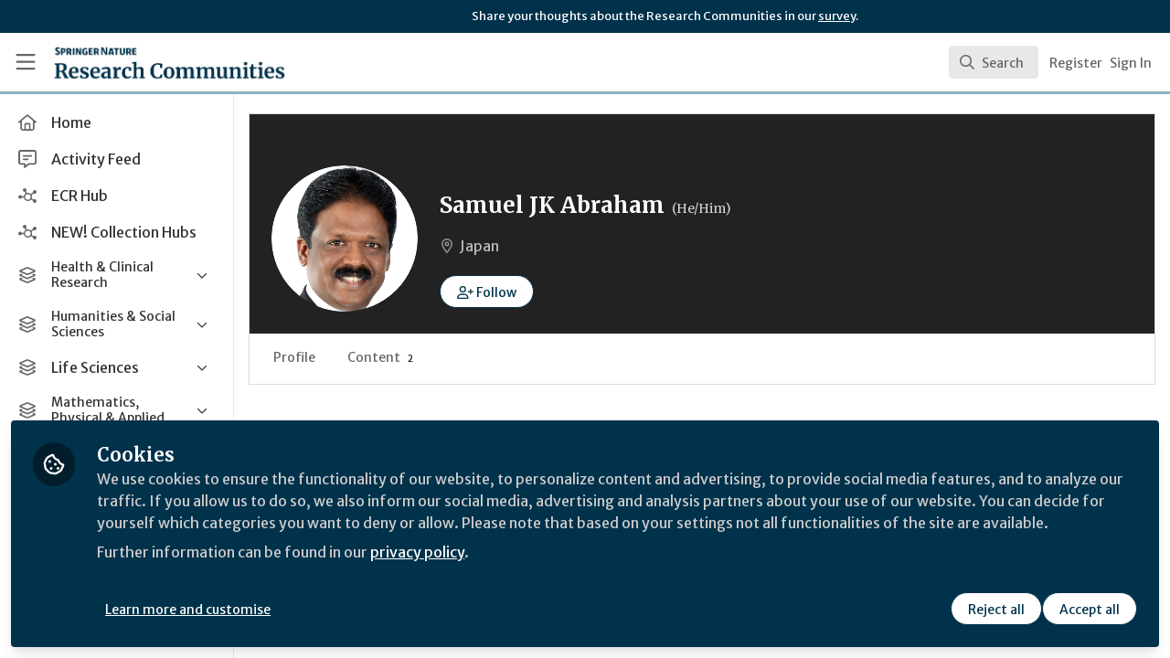

--- FILE ---
content_type: text/html; charset=utf-8
request_url: https://communities.springernature.com/users/samuel-jk-abraham/content?content_type=Document
body_size: 12137
content:


<!doctype html>
<html class="zapnito" lang="en">
  <head prefix="og: http://ogp.me/ns# article: http://ogp.me/ns/article# video: http://ogp.me/ns/video#">
  <title>Samuel JK Abraham | Research Communities by Springer Nature</title>

  <!-- Meta -->
  <meta charset="utf-8">
  <meta http-equiv="X-UA-Compatible" content="IE=edge">
  <meta name="viewport" content="width=device-width, initial-scale=1">
  <meta name="description" content="Physician by profession, Cardiac surgeon by training, Stem cell researcher by passion &amp; Developer of novel solutions through Inter-disciplinary interaction by providence.">
  <meta name="author" content="Research Communities by Springer Nature">
  <meta property="og:site_name" content="Research Communities by Springer Nature">
  <meta property="og:locale" content="en_GB">
    <link href="https://images.zapnito.com" rel="preconnect">
      <link rel="canonical" href="https://communities.springernature.com/users/samuel-jk-abraham">

<meta property="og:title" content="Samuel JK Abraham">
<meta property="og:site_name" content="Research Communities by Springer Nature">
<meta property="og:description" content="&lt;p&gt;Physician by profession, Cardiac surgeon by training, Stem cell researcher by passion &amp;amp; Developer of novel solutions through Inter-disciplinary interaction by providence.&lt;/p&gt;">
<meta property="og:url" content="https://communities.springernature.com/users/samuel-jk-abraham">
<meta property="og:type" content="profile">
<meta property="og:image" content="https://images.zapnito.com/users/442037/avatar/medium_rXivm3mVQm2GL76YUYZt_Samuel_20JK_20Abraham_20NBE_20Comm_20Oct20_jpg.png">
<meta property="og:image:width" content="300">
<meta property="og:image:height" content="300">

<meta name="twitter:title" content="Samuel JK Abraham">
<meta name="twitter:description" content="&lt;p&gt;Physician by profession, Cardiac surgeon by training, Stem cell researcher by passion &amp;amp; Developer of novel solutions through Inter-disciplinary interaction by providence.&lt;/p&gt;">
<meta name="twitter:card" content="summary">
<meta name="twitter:image" content="https://images.zapnito.com/users/442037/avatar/medium_rXivm3mVQm2GL76YUYZt_Samuel_20JK_20Abraham_20NBE_20Comm_20Oct20_jpg.png">
<meta name="twitter:image:alt" content="Samuel JK Abraham">


  <meta name="csrf-param" content="authenticity_token" />
<meta name="csrf-token" content="1mPsgWfSX7_TXxPa0L3wVkTcve4nYMgFktSY03tQu47Rxj81wupbfhN1rNpZF85ifOhRGYxDf6VVUGpx8dWOcQ" />
    <link rel="alternate" type="application/rss+xml" title="RSS" href="https://communities.springernature.com/rss.xml" />
  <link rel="apple-touch-icon" href="https://communities.springernature.com/theme/assets/touch-icon.png?cache_key=f18f12d42c73f29589d6e86db0131f75eb1b1b60&amp;theme=springer-nature-research-communities">
  <link rel="icon" href="https://communities.springernature.com/theme/assets/favicon.png?cache_key=2b92cc2383ca6a31a84ec487ec4beef763f3e4b1&amp;theme=springer-nature-research-communities">
  <!-- end -->

  <!-- Zapnito -->
  <meta name="zapnito:release" content="v5898">
  <script>
//<![CDATA[
window.zapnito={};zapnito.advertising={"ad_unit_path":"/users/samuel-jk-abraham/content"};zapnito.session={"authenticated":false,"referrer_url":null,"switched_user_from_id":null,"switched_user_to_id":null};zapnito.env={"RAILS_ENV":"production","EMBER_ENV":null,"FILESTACK_API_KEY":"AyqmsPN5ETBqjso42fsNgz","CDN_IMAGE_HOST":"https://images.zapnito.com","AWS_CDN_PUBLIC_ACTIVE_STORAGE_HOST":"https://public-storage.zapnito.com","USER_DELETION_HOURLY_DELAY":"24","DISABLE_IN_APP_NOTIFICATIONS":false};zapnito.segment={"session_id":"2d87c38dbf7bd440da25464d6de1f23e","request_path":"/users/samuel-jk-abraham/content?content_type=Document","request_url":"https://communities.springernature.com/users/samuel-jk-abraham/content?content_type=Document","request_user_agent":"Mozilla/5.0 (Macintosh; Intel Mac OS X 10_15_7) AppleWebKit/537.36 (KHTML, like Gecko) Chrome/131.0.0.0 Safari/537.36; ClaudeBot/1.0; +claudebot@anthropic.com)","request_ip_address":"3.16.43.0","current_tenant_id":46,"current_customer_id":32,"current_hubspot_deal_id":"6745675437"};zapnito.password_requirements={"characters":{"uppercase":["A","B","C","D","E","F","G","H","I","J","K","L","M","N","O","P","Q","R","S","T","U","V","W","X","Y","Z"],"number":["0","1","2","3","4","5","6","7","8","9"],"lowercase":["a","b","c","d","e","f","g","h","i","j","k","l","m","n","o","p","q","r","s","t","u","v","w","x","y","z"]},"length":[8,128]};
//]]>
</script>
  <!-- end -->

  

  

  <!-- Code Snippets -->
  
  
  
  
  <!-- end -->

  <!-- Schema -->
      <script type="application/ld+json">
  {
    "@context": "https://schema.org",
    "@type": "Person",
    "@id": "https://communities.springernature.com/users/samuel-jk-abraham",
    "name": "Samuel JK Abraham",
    "url": "https://communities.springernature.com/users/samuel-jk-abraham",
    "image": "https://images.zapnito.com/users/442037/avatar/medium_rXivm3mVQm2GL76YUYZt_Samuel_20JK_20Abraham_20NBE_20Comm_20Oct20_jpg.png"
            ,
    "sameAs": ["https://twitter.com/JapanGnc"]
  }
</script>


  <!-- end -->

  <!-- Styles -->
  <link rel="stylesheet" href="/vite/assets/tailwind-DqkIs6Ft.css" />
  <link rel="stylesheet" href="/vite/assets/legacy-DiQ7V62A.css" />
  <link rel="stylesheet" href="/vite/assets/application-DdxfEYlU.css" />
  
  <!-- end -->

  <!-- Theme -->
  <link rel="stylesheet" href="https://communities.springernature.com/fonts.css?cache_key=ec2a06a416f31340922c927646253f2e83a87a22&amp;theme=springer-nature-research-communities" />
  <link rel="stylesheet" href="https://communities.springernature.com/theme.css?cache_key=18ca01714791484132829a49dad61a724104baa2&amp;theme=springer-nature-research-communities" />
  <!-- end -->

  <!-- Scripts -->
  <script src="/vite/assets/application-COZ-wt-B.js" crossorigin="anonymous" type="module"></script><link rel="modulepreload" href="/vite/assets/_commonjsHelpers-C4iS2aBk.js" as="script" crossorigin="anonymous">
<link rel="modulepreload" href="/vite/assets/___vite-browser-external_commonjs-proxy-BqV5D26a.js" as="script" crossorigin="anonymous">
<link rel="modulepreload" href="/vite/assets/parser-Bix0bVIi.js" as="script" crossorigin="anonymous">
<link rel="modulepreload" href="/vite/assets/printer-8oNpX3nQ.js" as="script" crossorigin="anonymous">
<link rel="modulepreload" href="/vite/assets/visitor-fDJDJ0EJ.js" as="script" crossorigin="anonymous">
  <script src="/vite/assets/icons-B2h9fHQl.js" crossorigin="anonymous" type="module" async="async"></script>
  <!-- end -->

  <!-- Custom Head -->
    <meta name="google-site-verification" content="tMt7gXO3wolu3A2j2g_un8j8-9oacvoGEgNyIirizD4" />
  <!-- end -->

  <!-- Custom Scripts -->
  <script type="javascript/blocked" data-consent="measurement">
    (function(h,o,t,j,a,r){
        h.hj=h.hj||function(){(h.hj.q=h.hj.q||[]).push(arguments)};
        h._hjSettings={hjid:3778248,hjsv:6};
        a=o.getElementsByTagName('head')[0];
        r=o.createElement('script');r.async=1;
        r.src=t+h._hjSettings.hjid+j+h._hjSettings.hjsv;
        a.appendChild(r);
    })(window,document,'https://static.hotjar.com/c/hotjar-','.js?sv=');
</script><!-- Google Tag Manager -->
<script>(function(w,d,s,l,i){w[l]=w[l]||[];w[l].push({'gtm.start':
new Date().getTime(),event:'gtm.js'});var f=d.getElementsByTagName(s)[0],
j=d.createElement(s),dl=l!='dataLayer'?'&l='+l:'';j.async=true;j.src=
'https://www.googletagmanager.com/gtm.js?id='+i+dl;f.parentNode.insertBefore(j,f);
})(window,document,'script','dataLayer','GTM-MZ68P7FR');</script>
<!-- End Google Tag Manager -->

  <!-- end -->

  <!-- Custom Styles -->
    <link rel="stylesheet" href="/custom.css?cache_key=53175e7841df09cf91f01dcc7f9329f077137b15" />
  <!-- end -->



  

  <script type="javascript/blocked" data-consent="measurement">
    !function(g,s,q,r,d){r=g[r]=g[r]||function(){(r.q=r.q||[]).push(
    arguments)};d=s.createElement(q);q=s.getElementsByTagName(q)[0];
    d.src="//d1l6p2sc9645hc.cloudfront.net/tracker.js";q.parentNode.
    insertBefore(d,q)}(window,document,"script","_gs");

    _gs("GSN-470882-X", "master");

      _gs("GSN-983739-W", "tenant");

      _gs("unidentify");

      _gs('set', 'chat', { button: true });
  </script>

  <script type="javascript/blocked" data-consent="measurement">
    (function(i,s,o,g,r,a,m){i["GoogleAnalyticsObject"]=r;i[r]=i[r]||function(){
    (i[r].q=i[r].q||[]).push(arguments)},i[r].l=1*new Date();a=s.createElement(o),
    m=s.getElementsByTagName(o)[0];a.async=1;a.src=g;m.parentNode.insertBefore(a,m)
    })(window,document,"script","//www.google-analytics.com/analytics.js","ga");

      ga("create", "UA-71668177-1", "auto", "defaulttracker");

    ga("defaulttracker.send", "pageview");
  </script>

  
</head>

  <body class="overscroll-none springer-nature-research-communities user-signed-out rails guest-users-content guest-users-content-index ">
    <a data-zapnito-skip-nav href="#main-content">Skip to main content</a>
    <!-- Google Tag Manager (noscript) -->
<noscript><iframe src="https://www.googletagmanager.com/ns.html?id=GTM-MZ68P7FR" height="0" width="0" style="display:none;visibility:hidden"></iframe></noscript>
<!-- End Google Tag Manager (noscript) -->
<script> _gs('master.set', 'chat', false); _gs('tenant.set', 'chat', { button: false, assistant: false }); </script>


    

    <div class="wrapper overflow-hidden">
          <div class="branding-bar flex relative z-10">
    <div class="branding-bar">
<div class="branding-bar__wrap">
<div class="branding-bar__parent" style="padding-left:40%;">
Share your thoughts about the Research Communities in our <a href="https://springernature.eu.qualtrics.com/jfe/form/SV_0HPh4JlBoFH5EUK?&amp;Community=Researchers">survey</a>.
  </div>
<div class="branding-bar__kitemark">
</div>
</div>
</div>
  </div>

  <style type="text/css">
    .branding-bar {
      height: 36px !important;
    }


    @media (min-width: 750px) {
      .min-h-screen-navbar {
        min-height: calc(100vh - var(--navbar-height) - 36px) !important;
      }

      .h-screen-navbar,
      .sm\:h-screen-navbar,
      .md\:h-screen-navbar,
      .lg\:h-screen-navbar,
      .xl\:h-screen-navbar {
        height: calc(100vh - var(--navbar-height) - 36px) !important;
      }
    }
  </style>

        <header data-zapnito-navbar role="banner" aria-label="Main site navigation">
  <div class="flex items-center bg-brand-navbar h-navbar">
    <button
      type="button"
      class="w-14 cursor-pointer p-4"
      data-toggle-universal-sidebar="true"
      data-test-universal-sidebar-toggle
      data-zapnito-navbar-sidebar-toggle
      aria-label="Toggle universal sidebar"
    >
      <svg xmlns="http://www.w3.org/2000/svg" viewBox="0 0 448 512" class="h-6 w-6 text-brand-navbar-button-text-color fill-current group-hover:text-brand-navbar-button-background-color-hover transition-colors" role="img" aria-hidden="true">
        <title>Menu Icon</title>
        <path d="M0 88C0 74.7 10.7 64 24 64l400 0c13.3 0 24 10.7 24 24s-10.7 24-24 24L24 112C10.7 112 0 101.3 0 88zM0 248c0-13.3 10.7-24 24-24l400 0c13.3 0 24 10.7 24 24s-10.7 24-24 24L24 272c-13.3 0-24-10.7-24-24zM448 408c0 13.3-10.7 24-24 24L24 432c-13.3 0-24-10.7-24-24s10.7-24 24-24l400 0c13.3 0 24 10.7 24 24z"/>
      </svg>
    </button>

    <a class="hidden xs:inline-block h-14 min-w-24 mr-8" aria-label="Home" href="/">
      <div data-zapnito-brand-logo class="m-0 h-full bg-no-repeat bg-center" aria-hidden="true">
        <span class="sr-only">Research Communities by Springer Nature</span>
      </div>
</a>
    <nav class="flex justify-end items-center w-full" role="navigation" aria-label="User navigation">
      <div id="navbar-app"></div>
      <script src="/vite/assets/index-Fd5RxBub.js" crossorigin="anonymous" type="module"></script><link rel="modulepreload" href="/vite/assets/Author-BjG_zV1W.js" as="script" crossorigin="anonymous">
<link rel="modulepreload" href="/vite/assets/index-5SMOas9j.js" as="script" crossorigin="anonymous">
<link rel="modulepreload" href="/vite/assets/_commonjsHelpers-C4iS2aBk.js" as="script" crossorigin="anonymous">
<link rel="modulepreload" href="/vite/assets/combobox-BLTbT12k.js" as="script" crossorigin="anonymous">
<link rel="modulepreload" href="/vite/assets/App-ZIIQZq_7.js" as="script" crossorigin="anonymous">
<link rel="modulepreload" href="/vite/assets/queries-BJw_VX_-.js" as="script" crossorigin="anonymous">
<link rel="modulepreload" href="/vite/assets/useCommandPaletteSearch-CJu-COf5.js" as="script" crossorigin="anonymous">
<link rel="modulepreload" href="/vite/assets/visitor-fDJDJ0EJ.js" as="script" crossorigin="anonymous">
<link rel="modulepreload" href="/vite/assets/parser-Bix0bVIi.js" as="script" crossorigin="anonymous">
<link rel="modulepreload" href="/vite/assets/printer-8oNpX3nQ.js" as="script" crossorigin="anonymous">
<link rel="modulepreload" href="/vite/assets/CommandPalette-M2uQB22Q.js" as="script" crossorigin="anonymous">
<link rel="modulepreload" href="/vite/assets/useKeyboardShortcuts-DLyZcWL1.js" as="script" crossorigin="anonymous">
<link rel="modulepreload" href="/vite/assets/searchUtils-CtQ_BGy3.js" as="script" crossorigin="anonymous">
<link rel="modulepreload" href="/vite/assets/SearchInput-CYY7WNql.js" as="script" crossorigin="anonymous">
<link rel="modulepreload" href="/vite/assets/SearchIcon-DNwsdJsD.js" as="script" crossorigin="anonymous">
<link rel="modulepreload" href="/vite/assets/SearchResults-BevJ3nxi.js" as="script" crossorigin="anonymous">
<link rel="modulepreload" href="/vite/assets/ViewAll-RvkfH1Be.js" as="script" crossorigin="anonymous">
<link rel="modulepreload" href="/vite/assets/SearchResultRenderer-BxS3E-rX.js" as="script" crossorigin="anonymous">
<link rel="modulepreload" href="/vite/assets/Content-GR_kbv58.js" as="script" crossorigin="anonymous">
<link rel="modulepreload" href="/vite/assets/cloudflare-image-compression-CWBc8szR.js" as="script" crossorigin="anonymous">
<link rel="modulepreload" href="/vite/assets/User-B64RsnQL.js" as="script" crossorigin="anonymous">
<link rel="modulepreload" href="/vite/assets/Org-DiF2hTaK.js" as="script" crossorigin="anonymous">
<link rel="modulepreload" href="/vite/assets/Discussion-BZboYQqh.js" as="script" crossorigin="anonymous">
<link rel="modulepreload" href="/vite/assets/ThirdPartyResources-cL2eWluX.js" as="script" crossorigin="anonymous">
<link rel="modulepreload" href="/vite/assets/Event-C6VrDpqj.js" as="script" crossorigin="anonymous">
<link rel="modulepreload" href="/vite/assets/Room-CSUpgaU4.js" as="script" crossorigin="anonymous">
<link rel="modulepreload" href="/vite/assets/Course-wVke63pw.js" as="script" crossorigin="anonymous">
<link rel="modulepreload" href="/vite/assets/NoResults-CqyOKRXO.js" as="script" crossorigin="anonymous">
<link rel="modulepreload" href="/vite/assets/EmptyState--QkNy5WO.js" as="script" crossorigin="anonymous">

      <div class="flex items-center">
          <ul class="flex list-none gap-2 pl-2 sm:pr-4" role="menu">
                <li class="hidden xs:block" role="none">
                  <a class="px-1" data-zapnito-navbar-text-button="" aria-label="Sign up" role="menuitem" href="/users/sign_up">Register</a>
                </li>
              <li role="none">
                <a class="pl-3 pr-4 sm:px-1" data-test-signin-button="" data-zapnito-navbar-text-button="" aria-label="Sign in" role="menuitem" href="/users/sign_in">Sign In</a>
              </li>
      </ul>
    </div>
  </nav>
</header>


      <div class="h-screen-navbar">
        <div class="flex h-full">
          <aside data-controller="universal-sidebar" class="relative flex h-screen-navbar flex-col">
  <div
    data-universal-sidebar-target="overlay"
    data-overlay-active="false"
    role="dialog"
  ></div>
  <section
    data-test-universal-sidebar
    data-universal-sidebar-target="sidebar"
    data-zapnito-universal-sidebar="untoggled"
    
    class="absolute left-0 top-0 sm:static z-90 h-screen-navbar overflow-y-auto md:flex w-64 flex-grow flex-col transition-all ease-in-out duration-200 justify-between border-r border-gray-200 bg-white"
  >
    <div class="relative flex flex-col flex-grow inset-0 h-screen-navbar">
      
      <div class="flex flex-auto w-full overflow-y-auto px-3 py-4">
        <ul class="flex flex-col w-full m-0 p-0 list-none">

              <li title="Home" class="flex items-center space-x-3 mb-1">
                <a data-controller="segment-tracking" data-segment-tracking-id-value="navigation_clicked" data-segment-tracking-json-value="{ &quot;navigation_title&quot;: &quot;Home&quot;,
                           &quot;navigation_url&quot;: &quot;/&quot;,
                           &quot;navigation_location&quot;: &quot;sidebar&quot;}" target="_self" class="flex w-full items-center space-x-4 rounded p-2 text-gray-700 hover:bg-gray-100 hover:text-gray-900 hover:no-underline" href="/">
                  <i class="fa-lg w-5 h-5 text-gray-600 far fa-house"></i>
                  <span class="text-gray-700 leading-tight line-clamp-2 text-base">
                    Home
                  </span>
</a>              </li>


              <li title="Activity Feed" class="flex items-center space-x-3 mb-1">
                <a data-controller="segment-tracking" data-segment-tracking-id-value="navigation_clicked" data-segment-tracking-json-value="{ &quot;navigation_title&quot;: &quot;Activity Feed&quot;,
                           &quot;navigation_url&quot;: &quot;https://communities.springernature.com/activity&quot;,
                           &quot;navigation_location&quot;: &quot;sidebar&quot;}" target="_self" class="flex w-full items-center space-x-4 rounded p-2 text-gray-700 hover:bg-gray-100 hover:text-gray-900 hover:no-underline" href="https://communities.springernature.com/activity">
                  <i class="fa-lg w-5 h-5 text-gray-600 far fa-message-lines"></i>
                  <span class="text-gray-700 leading-tight line-clamp-2 text-base">
                    Activity Feed
                  </span>
</a>              </li>


              <li title="ECR Hub" class="flex items-center space-x-3 mb-1">
                <a data-controller="segment-tracking" data-segment-tracking-id-value="navigation_clicked" data-segment-tracking-json-value="{ &quot;navigation_title&quot;: &quot;ECR Hub&quot;,
                           &quot;navigation_url&quot;: &quot;/rooms/ecr-hub&quot;,
                           &quot;navigation_location&quot;: &quot;sidebar&quot;}" target="_self" class="flex w-full items-center space-x-4 rounded p-2 text-gray-700 hover:bg-gray-100 hover:text-gray-900 hover:no-underline" href="/rooms/ecr-hub">
                  <i class="fa-lg w-5 h-5 text-gray-600 far fa-chart-network"></i>
                  <span class="text-gray-700 leading-tight line-clamp-2 text-base">
                    ECR Hub
                  </span>
</a>              </li>


              <li title="NEW! Collection Hubs" class="flex items-center space-x-3 mb-1">
                <a data-controller="segment-tracking" data-segment-tracking-id-value="navigation_clicked" data-segment-tracking-json-value="{ &quot;navigation_title&quot;: &quot;NEW! Collection Hubs&quot;,
                           &quot;navigation_url&quot;: &quot;/pages/Collection-Hubs&quot;,
                           &quot;navigation_location&quot;: &quot;sidebar&quot;}" target="_self" class="flex w-full items-center space-x-4 rounded p-2 text-gray-700 hover:bg-gray-100 hover:text-gray-900 hover:no-underline" href="/pages/Collection-Hubs">
                  <i class="fa-lg w-5 h-5 text-gray-600 far fa-chart-network"></i>
                  <span class="text-gray-700 leading-tight line-clamp-2 text-base">
                    NEW! Collection Hubs
                  </span>
</a>              </li>


              <li
                data-universal-sidebar-target="grouping"
                aria-expanded="false"
                title="Health &amp; Clinical Research"
                class="flex flex-col mb-1"
                data-universal-sidebar-grouping-id="2622"
              >
                <button
                  data-action="universal-sidebar#toggleGrouping"
                  data-universal-sidebar-grouping-id="2622"
                  class="flex items-center justify-between p-2 rounded hover:bg-gray-100 hover:text-gray-900 hover:no-underline"
                >
                  <span class="flex items-center text-left space-x-4">
                    <i class="fa-lg w-5 h-5 text-gray-600 far fa-layer-group"></i>
                    <span class="text-gray-700 leading-tight line-clamp-2 text-sm">
                      Health &amp; Clinical Research
                    </span>
                  </span>
                  <i data-universal-sidebar-group-chevron class="fa-regular fa-chevron-down h-3 w-3 text-gray-700 ease-in-out hover:text-gray-900 transform transition-transform duration-300 mx-2"></i>
                </button>
                <section data-universal-sidebar-children-wrapper>
                  <ul data-universal-sidebar-children class="m-0 p-0">
                      <li title="Biomedical Research" class="flex focus:ring-2 rounded">
                        <a data-controller="segment-tracking" data-segment-tracking-id-value="navigation_clicked" data-segment-tracking-json-value="{ &quot;navigation_title&quot;: &quot;Biomedical Research&quot;,
                                  &quot;navigation_url&quot;: &quot;https://communities.springernature.com/c/biomedical-research&quot;,
                                  &quot;navigation_location&quot;: &quot;sidebar&quot;}" target="_self" tabindex="-1" class="flex w-full items-center space-x-4 rounded p-2 mx-0.5 text-gray-700 hover:bg-gray-100 hover:text-gray-900 hover:no-underline" href="https://communities.springernature.com/c/biomedical-research">
                          <span class="ml-9 text-xs text-gray-700 leading-tight line-clamp-2">
                            Biomedical Research
                          </span>
</a>                      </li>
                      <li title="General &amp; Internal Medicine" class="flex focus:ring-2 rounded">
                        <a data-controller="segment-tracking" data-segment-tracking-id-value="navigation_clicked" data-segment-tracking-json-value="{ &quot;navigation_title&quot;: &quot;General &amp; Internal Medicine&quot;,
                                  &quot;navigation_url&quot;: &quot;https://communities.springernature.com/c/general-internal-medicine&quot;,
                                  &quot;navigation_location&quot;: &quot;sidebar&quot;}" target="_self" tabindex="-1" class="flex w-full items-center space-x-4 rounded p-2 mx-0.5 text-gray-700 hover:bg-gray-100 hover:text-gray-900 hover:no-underline" href="https://communities.springernature.com/c/general-internal-medicine">
                          <span class="ml-9 text-xs text-gray-700 leading-tight line-clamp-2">
                            General &amp; Internal Medicine
                          </span>
</a>                      </li>
                      <li title="Healthcare &amp; Nursing" class="flex focus:ring-2 rounded">
                        <a data-controller="segment-tracking" data-segment-tracking-id-value="navigation_clicked" data-segment-tracking-json-value="{ &quot;navigation_title&quot;: &quot;Healthcare &amp; Nursing&quot;,
                                  &quot;navigation_url&quot;: &quot;https://communities.springernature.com/c/healthcare-nursing&quot;,
                                  &quot;navigation_location&quot;: &quot;sidebar&quot;}" target="_self" tabindex="-1" class="flex w-full items-center space-x-4 rounded p-2 mx-0.5 text-gray-700 hover:bg-gray-100 hover:text-gray-900 hover:no-underline" href="https://communities.springernature.com/c/healthcare-nursing">
                          <span class="ml-9 text-xs text-gray-700 leading-tight line-clamp-2">
                            Healthcare &amp; Nursing
                          </span>
</a>                      </li>
                      <li title="Paediatrics, Reproductive Medicine &amp; Geriatrics" class="flex focus:ring-2 rounded">
                        <a data-controller="segment-tracking" data-segment-tracking-id-value="navigation_clicked" data-segment-tracking-json-value="{ &quot;navigation_title&quot;: &quot;Paediatrics, Reproductive Medicine &amp; Geriatrics&quot;,
                                  &quot;navigation_url&quot;: &quot;https://communities.springernature.com/c/paediatrics-reproductive-medicine-geriatrics&quot;,
                                  &quot;navigation_location&quot;: &quot;sidebar&quot;}" target="_self" tabindex="-1" class="flex w-full items-center space-x-4 rounded p-2 mx-0.5 text-gray-700 hover:bg-gray-100 hover:text-gray-900 hover:no-underline" href="https://communities.springernature.com/c/paediatrics-reproductive-medicine-geriatrics">
                          <span class="ml-9 text-xs text-gray-700 leading-tight line-clamp-2">
                            Paediatrics, Reproductive Medicine &amp; Geriatrics
                          </span>
</a>                      </li>
                      <li title="Pharmacy &amp; Pharmacology" class="flex focus:ring-2 rounded">
                        <a data-controller="segment-tracking" data-segment-tracking-id-value="navigation_clicked" data-segment-tracking-json-value="{ &quot;navigation_title&quot;: &quot;Pharmacy &amp; Pharmacology&quot;,
                                  &quot;navigation_url&quot;: &quot;https://communities.springernature.com/c/pharmacy-pharmacology&quot;,
                                  &quot;navigation_location&quot;: &quot;sidebar&quot;}" target="_self" tabindex="-1" class="flex w-full items-center space-x-4 rounded p-2 mx-0.5 text-gray-700 hover:bg-gray-100 hover:text-gray-900 hover:no-underline" href="https://communities.springernature.com/c/pharmacy-pharmacology">
                          <span class="ml-9 text-xs text-gray-700 leading-tight line-clamp-2">
                            Pharmacy &amp; Pharmacology
                          </span>
</a>                      </li>
                      <li title="Public Health" class="flex focus:ring-2 rounded">
                        <a data-controller="segment-tracking" data-segment-tracking-id-value="navigation_clicked" data-segment-tracking-json-value="{ &quot;navigation_title&quot;: &quot;Public Health&quot;,
                                  &quot;navigation_url&quot;: &quot;https://communities.springernature.com/c/public-health&quot;,
                                  &quot;navigation_location&quot;: &quot;sidebar&quot;}" target="_self" tabindex="-1" class="flex w-full items-center space-x-4 rounded p-2 mx-0.5 text-gray-700 hover:bg-gray-100 hover:text-gray-900 hover:no-underline" href="https://communities.springernature.com/c/public-health">
                          <span class="ml-9 text-xs text-gray-700 leading-tight line-clamp-2">
                            Public Health
                          </span>
</a>                      </li>
                      <li title="Surgery" class="flex focus:ring-2 rounded">
                        <a data-controller="segment-tracking" data-segment-tracking-id-value="navigation_clicked" data-segment-tracking-json-value="{ &quot;navigation_title&quot;: &quot;Surgery&quot;,
                                  &quot;navigation_url&quot;: &quot;https://communities.springernature.com/c/surgery&quot;,
                                  &quot;navigation_location&quot;: &quot;sidebar&quot;}" target="_self" tabindex="-1" class="flex w-full items-center space-x-4 rounded p-2 mx-0.5 text-gray-700 hover:bg-gray-100 hover:text-gray-900 hover:no-underline" href="https://communities.springernature.com/c/surgery">
                          <span class="ml-9 text-xs text-gray-700 leading-tight line-clamp-2">
                            Surgery
                          </span>
</a>                      </li>
                  </ul>
                </section>
              </li>


              <li
                data-universal-sidebar-target="grouping"
                aria-expanded="false"
                title="Humanities &amp; Social Sciences"
                class="flex flex-col mb-1"
                data-universal-sidebar-grouping-id="2635"
              >
                <button
                  data-action="universal-sidebar#toggleGrouping"
                  data-universal-sidebar-grouping-id="2635"
                  class="flex items-center justify-between p-2 rounded hover:bg-gray-100 hover:text-gray-900 hover:no-underline"
                >
                  <span class="flex items-center text-left space-x-4">
                    <i class="fa-lg w-5 h-5 text-gray-600 far fa-layer-group"></i>
                    <span class="text-gray-700 leading-tight line-clamp-2 text-sm">
                      Humanities &amp; Social Sciences
                    </span>
                  </span>
                  <i data-universal-sidebar-group-chevron class="fa-regular fa-chevron-down h-3 w-3 text-gray-700 ease-in-out hover:text-gray-900 transform transition-transform duration-300 mx-2"></i>
                </button>
                <section data-universal-sidebar-children-wrapper>
                  <ul data-universal-sidebar-children class="m-0 p-0">
                      <li title="Arts &amp; Humanities" class="flex focus:ring-2 rounded">
                        <a data-controller="segment-tracking" data-segment-tracking-id-value="navigation_clicked" data-segment-tracking-json-value="{ &quot;navigation_title&quot;: &quot;Arts &amp; Humanities&quot;,
                                  &quot;navigation_url&quot;: &quot;https://communities.springernature.com/c/arts-humanities&quot;,
                                  &quot;navigation_location&quot;: &quot;sidebar&quot;}" target="_self" tabindex="-1" class="flex w-full items-center space-x-4 rounded p-2 mx-0.5 text-gray-700 hover:bg-gray-100 hover:text-gray-900 hover:no-underline" href="https://communities.springernature.com/c/arts-humanities">
                          <span class="ml-9 text-xs text-gray-700 leading-tight line-clamp-2">
                            Arts &amp; Humanities
                          </span>
</a>                      </li>
                      <li title="Behavioural Sciences &amp; Psychology" class="flex focus:ring-2 rounded">
                        <a data-controller="segment-tracking" data-segment-tracking-id-value="navigation_clicked" data-segment-tracking-json-value="{ &quot;navigation_title&quot;: &quot;Behavioural Sciences &amp; Psychology&quot;,
                                  &quot;navigation_url&quot;: &quot;https://communities.springernature.com/c/behavioural-sciences-psychology&quot;,
                                  &quot;navigation_location&quot;: &quot;sidebar&quot;}" target="_self" tabindex="-1" class="flex w-full items-center space-x-4 rounded p-2 mx-0.5 text-gray-700 hover:bg-gray-100 hover:text-gray-900 hover:no-underline" href="https://communities.springernature.com/c/behavioural-sciences-psychology">
                          <span class="ml-9 text-xs text-gray-700 leading-tight line-clamp-2">
                            Behavioural Sciences &amp; Psychology
                          </span>
</a>                      </li>
                      <li title="Business &amp; Management" class="flex focus:ring-2 rounded">
                        <a data-controller="segment-tracking" data-segment-tracking-id-value="navigation_clicked" data-segment-tracking-json-value="{ &quot;navigation_title&quot;: &quot;Business &amp; Management&quot;,
                                  &quot;navigation_url&quot;: &quot;https://communities.springernature.com/c/business-management&quot;,
                                  &quot;navigation_location&quot;: &quot;sidebar&quot;}" target="_self" tabindex="-1" class="flex w-full items-center space-x-4 rounded p-2 mx-0.5 text-gray-700 hover:bg-gray-100 hover:text-gray-900 hover:no-underline" href="https://communities.springernature.com/c/business-management">
                          <span class="ml-9 text-xs text-gray-700 leading-tight line-clamp-2">
                            Business &amp; Management
                          </span>
</a>                      </li>
                      <li title="Economics" class="flex focus:ring-2 rounded">
                        <a data-controller="segment-tracking" data-segment-tracking-id-value="navigation_clicked" data-segment-tracking-json-value="{ &quot;navigation_title&quot;: &quot;Economics&quot;,
                                  &quot;navigation_url&quot;: &quot;https://communities.springernature.com/c/economics&quot;,
                                  &quot;navigation_location&quot;: &quot;sidebar&quot;}" target="_self" tabindex="-1" class="flex w-full items-center space-x-4 rounded p-2 mx-0.5 text-gray-700 hover:bg-gray-100 hover:text-gray-900 hover:no-underline" href="https://communities.springernature.com/c/economics">
                          <span class="ml-9 text-xs text-gray-700 leading-tight line-clamp-2">
                            Economics
                          </span>
</a>                      </li>
                      <li title="Education" class="flex focus:ring-2 rounded">
                        <a data-controller="segment-tracking" data-segment-tracking-id-value="navigation_clicked" data-segment-tracking-json-value="{ &quot;navigation_title&quot;: &quot;Education&quot;,
                                  &quot;navigation_url&quot;: &quot;https://communities.springernature.com/c/education&quot;,
                                  &quot;navigation_location&quot;: &quot;sidebar&quot;}" target="_self" tabindex="-1" class="flex w-full items-center space-x-4 rounded p-2 mx-0.5 text-gray-700 hover:bg-gray-100 hover:text-gray-900 hover:no-underline" href="https://communities.springernature.com/c/education">
                          <span class="ml-9 text-xs text-gray-700 leading-tight line-clamp-2">
                            Education
                          </span>
</a>                      </li>
                      <li title="Law, Politics &amp; International Studies" class="flex focus:ring-2 rounded">
                        <a data-controller="segment-tracking" data-segment-tracking-id-value="navigation_clicked" data-segment-tracking-json-value="{ &quot;navigation_title&quot;: &quot;Law, Politics &amp; International Studies&quot;,
                                  &quot;navigation_url&quot;: &quot;https://communities.springernature.com/c/law-politics-international-studies&quot;,
                                  &quot;navigation_location&quot;: &quot;sidebar&quot;}" target="_self" tabindex="-1" class="flex w-full items-center space-x-4 rounded p-2 mx-0.5 text-gray-700 hover:bg-gray-100 hover:text-gray-900 hover:no-underline" href="https://communities.springernature.com/c/law-politics-international-studies">
                          <span class="ml-9 text-xs text-gray-700 leading-tight line-clamp-2">
                            Law, Politics &amp; International Studies
                          </span>
</a>                      </li>
                      <li title="Philosophy &amp; Religion" class="flex focus:ring-2 rounded">
                        <a data-controller="segment-tracking" data-segment-tracking-id-value="navigation_clicked" data-segment-tracking-json-value="{ &quot;navigation_title&quot;: &quot;Philosophy &amp; Religion&quot;,
                                  &quot;navigation_url&quot;: &quot;https://communities.springernature.com/c/philosophy-religion&quot;,
                                  &quot;navigation_location&quot;: &quot;sidebar&quot;}" target="_self" tabindex="-1" class="flex w-full items-center space-x-4 rounded p-2 mx-0.5 text-gray-700 hover:bg-gray-100 hover:text-gray-900 hover:no-underline" href="https://communities.springernature.com/c/philosophy-religion">
                          <span class="ml-9 text-xs text-gray-700 leading-tight line-clamp-2">
                            Philosophy &amp; Religion
                          </span>
</a>                      </li>
                      <li title="Social Sciences" class="flex focus:ring-2 rounded">
                        <a data-controller="segment-tracking" data-segment-tracking-id-value="navigation_clicked" data-segment-tracking-json-value="{ &quot;navigation_title&quot;: &quot;Social Sciences&quot;,
                                  &quot;navigation_url&quot;: &quot;https://communities.springernature.com/c/social-sciences&quot;,
                                  &quot;navigation_location&quot;: &quot;sidebar&quot;}" target="_self" tabindex="-1" class="flex w-full items-center space-x-4 rounded p-2 mx-0.5 text-gray-700 hover:bg-gray-100 hover:text-gray-900 hover:no-underline" href="https://communities.springernature.com/c/social-sciences">
                          <span class="ml-9 text-xs text-gray-700 leading-tight line-clamp-2">
                            Social Sciences
                          </span>
</a>                      </li>
                  </ul>
                </section>
              </li>


              <li
                data-universal-sidebar-target="grouping"
                aria-expanded="false"
                title="Life Sciences"
                class="flex flex-col mb-1"
                data-universal-sidebar-grouping-id="2558"
              >
                <button
                  data-action="universal-sidebar#toggleGrouping"
                  data-universal-sidebar-grouping-id="2558"
                  class="flex items-center justify-between p-2 rounded hover:bg-gray-100 hover:text-gray-900 hover:no-underline"
                >
                  <span class="flex items-center text-left space-x-4">
                    <i class="fa-lg w-5 h-5 text-gray-600 far fa-layer-group"></i>
                    <span class="text-gray-700 leading-tight line-clamp-2 text-base">
                      Life Sciences
                    </span>
                  </span>
                  <i data-universal-sidebar-group-chevron class="fa-regular fa-chevron-down h-3 w-3 text-gray-700 ease-in-out hover:text-gray-900 transform transition-transform duration-300 mx-2"></i>
                </button>
                <section data-universal-sidebar-children-wrapper>
                  <ul data-universal-sidebar-children class="m-0 p-0">
                      <li title="Agricultural &amp; Food Science" class="flex focus:ring-2 rounded">
                        <a data-controller="segment-tracking" data-segment-tracking-id-value="navigation_clicked" data-segment-tracking-json-value="{ &quot;navigation_title&quot;: &quot;Agricultural &amp; Food Science&quot;,
                                  &quot;navigation_url&quot;: &quot;https://communities.springernature.com/c/agricultural-food-science&quot;,
                                  &quot;navigation_location&quot;: &quot;sidebar&quot;}" target="_self" tabindex="-1" class="flex w-full items-center space-x-4 rounded p-2 mx-0.5 text-gray-700 hover:bg-gray-100 hover:text-gray-900 hover:no-underline" href="https://communities.springernature.com/c/agricultural-food-science">
                          <span class="ml-9 text-xs text-gray-700 leading-tight line-clamp-2">
                            Agricultural &amp; Food Science
                          </span>
</a>                      </li>
                      <li title="Anatomy &amp; Physiology" class="flex focus:ring-2 rounded">
                        <a data-controller="segment-tracking" data-segment-tracking-id-value="navigation_clicked" data-segment-tracking-json-value="{ &quot;navigation_title&quot;: &quot;Anatomy &amp; Physiology&quot;,
                                  &quot;navigation_url&quot;: &quot;https://communities.springernature.com/c/anatomy-physiology&quot;,
                                  &quot;navigation_location&quot;: &quot;sidebar&quot;}" target="_self" tabindex="-1" class="flex w-full items-center space-x-4 rounded p-2 mx-0.5 text-gray-700 hover:bg-gray-100 hover:text-gray-900 hover:no-underline" href="https://communities.springernature.com/c/anatomy-physiology">
                          <span class="ml-9 text-xs text-gray-700 leading-tight line-clamp-2">
                            Anatomy &amp; Physiology
                          </span>
</a>                      </li>
                      <li title="Bioengineering &amp; Biotechnology" class="flex focus:ring-2 rounded">
                        <a data-controller="segment-tracking" data-segment-tracking-id-value="navigation_clicked" data-segment-tracking-json-value="{ &quot;navigation_title&quot;: &quot;Bioengineering &amp; Biotechnology&quot;,
                                  &quot;navigation_url&quot;: &quot;https://communities.springernature.com/c/bioengineering-biotechnology&quot;,
                                  &quot;navigation_location&quot;: &quot;sidebar&quot;}" target="_self" tabindex="-1" class="flex w-full items-center space-x-4 rounded p-2 mx-0.5 text-gray-700 hover:bg-gray-100 hover:text-gray-900 hover:no-underline" href="https://communities.springernature.com/c/bioengineering-biotechnology">
                          <span class="ml-9 text-xs text-gray-700 leading-tight line-clamp-2">
                            Bioengineering &amp; Biotechnology
                          </span>
</a>                      </li>
                      <li title="Cancer" class="flex focus:ring-2 rounded">
                        <a data-controller="segment-tracking" data-segment-tracking-id-value="navigation_clicked" data-segment-tracking-json-value="{ &quot;navigation_title&quot;: &quot;Cancer&quot;,
                                  &quot;navigation_url&quot;: &quot;https://communities.springernature.com/c/cancer&quot;,
                                  &quot;navigation_location&quot;: &quot;sidebar&quot;}" target="_self" tabindex="-1" class="flex w-full items-center space-x-4 rounded p-2 mx-0.5 text-gray-700 hover:bg-gray-100 hover:text-gray-900 hover:no-underline" href="https://communities.springernature.com/c/cancer">
                          <span class="ml-9 text-xs text-gray-700 leading-tight line-clamp-2">
                            Cancer
                          </span>
</a>                      </li>
                      <li title="Cell &amp; Molecular Biology" class="flex focus:ring-2 rounded">
                        <a data-controller="segment-tracking" data-segment-tracking-id-value="navigation_clicked" data-segment-tracking-json-value="{ &quot;navigation_title&quot;: &quot;Cell &amp; Molecular Biology&quot;,
                                  &quot;navigation_url&quot;: &quot;https://communities.springernature.com/c/cell-molecular-biology&quot;,
                                  &quot;navigation_location&quot;: &quot;sidebar&quot;}" target="_self" tabindex="-1" class="flex w-full items-center space-x-4 rounded p-2 mx-0.5 text-gray-700 hover:bg-gray-100 hover:text-gray-900 hover:no-underline" href="https://communities.springernature.com/c/cell-molecular-biology">
                          <span class="ml-9 text-xs text-gray-700 leading-tight line-clamp-2">
                            Cell &amp; Molecular Biology
                          </span>
</a>                      </li>
                      <li title="Ecology &amp; Evolution" class="flex focus:ring-2 rounded">
                        <a data-controller="segment-tracking" data-segment-tracking-id-value="navigation_clicked" data-segment-tracking-json-value="{ &quot;navigation_title&quot;: &quot;Ecology &amp; Evolution&quot;,
                                  &quot;navigation_url&quot;: &quot;https://communities.springernature.com/c/ecology-evolution&quot;,
                                  &quot;navigation_location&quot;: &quot;sidebar&quot;}" target="_self" tabindex="-1" class="flex w-full items-center space-x-4 rounded p-2 mx-0.5 text-gray-700 hover:bg-gray-100 hover:text-gray-900 hover:no-underline" href="https://communities.springernature.com/c/ecology-evolution">
                          <span class="ml-9 text-xs text-gray-700 leading-tight line-clamp-2">
                            Ecology &amp; Evolution
                          </span>
</a>                      </li>
                      <li title="Genetics &amp; Genomics" class="flex focus:ring-2 rounded">
                        <a data-controller="segment-tracking" data-segment-tracking-id-value="navigation_clicked" data-segment-tracking-json-value="{ &quot;navigation_title&quot;: &quot;Genetics &amp; Genomics&quot;,
                                  &quot;navigation_url&quot;: &quot;https://communities.springernature.com/c/genetics-genomics&quot;,
                                  &quot;navigation_location&quot;: &quot;sidebar&quot;}" target="_self" tabindex="-1" class="flex w-full items-center space-x-4 rounded p-2 mx-0.5 text-gray-700 hover:bg-gray-100 hover:text-gray-900 hover:no-underline" href="https://communities.springernature.com/c/genetics-genomics">
                          <span class="ml-9 text-xs text-gray-700 leading-tight line-clamp-2">
                            Genetics &amp; Genomics
                          </span>
</a>                      </li>
                      <li title="Immunology" class="flex focus:ring-2 rounded">
                        <a data-controller="segment-tracking" data-segment-tracking-id-value="navigation_clicked" data-segment-tracking-json-value="{ &quot;navigation_title&quot;: &quot;Immunology&quot;,
                                  &quot;navigation_url&quot;: &quot;https://communities.springernature.com/c/immunology&quot;,
                                  &quot;navigation_location&quot;: &quot;sidebar&quot;}" target="_self" tabindex="-1" class="flex w-full items-center space-x-4 rounded p-2 mx-0.5 text-gray-700 hover:bg-gray-100 hover:text-gray-900 hover:no-underline" href="https://communities.springernature.com/c/immunology">
                          <span class="ml-9 text-xs text-gray-700 leading-tight line-clamp-2">
                            Immunology
                          </span>
</a>                      </li>
                      <li title="Microbiology" class="flex focus:ring-2 rounded">
                        <a data-controller="segment-tracking" data-segment-tracking-id-value="navigation_clicked" data-segment-tracking-json-value="{ &quot;navigation_title&quot;: &quot;Microbiology&quot;,
                                  &quot;navigation_url&quot;: &quot;https://communities.springernature.com/c/microbiology&quot;,
                                  &quot;navigation_location&quot;: &quot;sidebar&quot;}" target="_self" tabindex="-1" class="flex w-full items-center space-x-4 rounded p-2 mx-0.5 text-gray-700 hover:bg-gray-100 hover:text-gray-900 hover:no-underline" href="https://communities.springernature.com/c/microbiology">
                          <span class="ml-9 text-xs text-gray-700 leading-tight line-clamp-2">
                            Microbiology
                          </span>
</a>                      </li>
                      <li title="Neuroscience" class="flex focus:ring-2 rounded">
                        <a data-controller="segment-tracking" data-segment-tracking-id-value="navigation_clicked" data-segment-tracking-json-value="{ &quot;navigation_title&quot;: &quot;Neuroscience&quot;,
                                  &quot;navigation_url&quot;: &quot;https://communities.springernature.com/c/neuroscience&quot;,
                                  &quot;navigation_location&quot;: &quot;sidebar&quot;}" target="_self" tabindex="-1" class="flex w-full items-center space-x-4 rounded p-2 mx-0.5 text-gray-700 hover:bg-gray-100 hover:text-gray-900 hover:no-underline" href="https://communities.springernature.com/c/neuroscience">
                          <span class="ml-9 text-xs text-gray-700 leading-tight line-clamp-2">
                            Neuroscience
                          </span>
</a>                      </li>
                      <li title="Plant Science" class="flex focus:ring-2 rounded">
                        <a data-controller="segment-tracking" data-segment-tracking-id-value="navigation_clicked" data-segment-tracking-json-value="{ &quot;navigation_title&quot;: &quot;Plant Science&quot;,
                                  &quot;navigation_url&quot;: &quot;https://communities.springernature.com/c/plant-science&quot;,
                                  &quot;navigation_location&quot;: &quot;sidebar&quot;}" target="_self" tabindex="-1" class="flex w-full items-center space-x-4 rounded p-2 mx-0.5 text-gray-700 hover:bg-gray-100 hover:text-gray-900 hover:no-underline" href="https://communities.springernature.com/c/plant-science">
                          <span class="ml-9 text-xs text-gray-700 leading-tight line-clamp-2">
                            Plant Science
                          </span>
</a>                      </li>
                      <li title="Zoology &amp; Veterinary Science" class="flex focus:ring-2 rounded">
                        <a data-controller="segment-tracking" data-segment-tracking-id-value="navigation_clicked" data-segment-tracking-json-value="{ &quot;navigation_title&quot;: &quot;Zoology &amp; Veterinary Science&quot;,
                                  &quot;navigation_url&quot;: &quot;https://communities.springernature.com/c/zoology-veterinary-science&quot;,
                                  &quot;navigation_location&quot;: &quot;sidebar&quot;}" target="_self" tabindex="-1" class="flex w-full items-center space-x-4 rounded p-2 mx-0.5 text-gray-700 hover:bg-gray-100 hover:text-gray-900 hover:no-underline" href="https://communities.springernature.com/c/zoology-veterinary-science">
                          <span class="ml-9 text-xs text-gray-700 leading-tight line-clamp-2">
                            Zoology &amp; Veterinary Science
                          </span>
</a>                      </li>
                  </ul>
                </section>
              </li>


              <li
                data-universal-sidebar-target="grouping"
                aria-expanded="false"
                title="Mathematics, Physical &amp; Applied Sciences"
                class="flex flex-col mb-1"
                data-universal-sidebar-grouping-id="2626"
              >
                <button
                  data-action="universal-sidebar#toggleGrouping"
                  data-universal-sidebar-grouping-id="2626"
                  class="flex items-center justify-between p-2 rounded hover:bg-gray-100 hover:text-gray-900 hover:no-underline"
                >
                  <span class="flex items-center text-left space-x-4">
                    <i class="fa-lg w-5 h-5 text-gray-600 far fa-layer-group"></i>
                    <span class="text-gray-700 leading-tight line-clamp-2 text-sm">
                      Mathematics, Physical &amp; Applied Sciences
                    </span>
                  </span>
                  <i data-universal-sidebar-group-chevron class="fa-regular fa-chevron-down h-3 w-3 text-gray-700 ease-in-out hover:text-gray-900 transform transition-transform duration-300 mx-2"></i>
                </button>
                <section data-universal-sidebar-children-wrapper>
                  <ul data-universal-sidebar-children class="m-0 p-0">
                      <li title="Astronomy" class="flex focus:ring-2 rounded">
                        <a data-controller="segment-tracking" data-segment-tracking-id-value="navigation_clicked" data-segment-tracking-json-value="{ &quot;navigation_title&quot;: &quot;Astronomy&quot;,
                                  &quot;navigation_url&quot;: &quot;https://communities.springernature.com/c/astronomy&quot;,
                                  &quot;navigation_location&quot;: &quot;sidebar&quot;}" target="_self" tabindex="-1" class="flex w-full items-center space-x-4 rounded p-2 mx-0.5 text-gray-700 hover:bg-gray-100 hover:text-gray-900 hover:no-underline" href="https://communities.springernature.com/c/astronomy">
                          <span class="ml-9 text-xs text-gray-700 leading-tight line-clamp-2">
                            Astronomy
                          </span>
</a>                      </li>
                      <li title="Chemistry" class="flex focus:ring-2 rounded">
                        <a data-controller="segment-tracking" data-segment-tracking-id-value="navigation_clicked" data-segment-tracking-json-value="{ &quot;navigation_title&quot;: &quot;Chemistry&quot;,
                                  &quot;navigation_url&quot;: &quot;https://communities.springernature.com/c/chemistry&quot;,
                                  &quot;navigation_location&quot;: &quot;sidebar&quot;}" target="_self" tabindex="-1" class="flex w-full items-center space-x-4 rounded p-2 mx-0.5 text-gray-700 hover:bg-gray-100 hover:text-gray-900 hover:no-underline" href="https://communities.springernature.com/c/chemistry">
                          <span class="ml-9 text-xs text-gray-700 leading-tight line-clamp-2">
                            Chemistry
                          </span>
</a>                      </li>
                      <li title="Civil Engineering" class="flex focus:ring-2 rounded">
                        <a data-controller="segment-tracking" data-segment-tracking-id-value="navigation_clicked" data-segment-tracking-json-value="{ &quot;navigation_title&quot;: &quot;Civil Engineering&quot;,
                                  &quot;navigation_url&quot;: &quot;https://communities.springernature.com/c/civil-engineering&quot;,
                                  &quot;navigation_location&quot;: &quot;sidebar&quot;}" target="_self" tabindex="-1" class="flex w-full items-center space-x-4 rounded p-2 mx-0.5 text-gray-700 hover:bg-gray-100 hover:text-gray-900 hover:no-underline" href="https://communities.springernature.com/c/civil-engineering">
                          <span class="ml-9 text-xs text-gray-700 leading-tight line-clamp-2">
                            Civil Engineering
                          </span>
</a>                      </li>
                      <li title="Computational Sciences" class="flex focus:ring-2 rounded">
                        <a data-controller="segment-tracking" data-segment-tracking-id-value="navigation_clicked" data-segment-tracking-json-value="{ &quot;navigation_title&quot;: &quot;Computational Sciences&quot;,
                                  &quot;navigation_url&quot;: &quot;https://communities.springernature.com/c/computational-sciences&quot;,
                                  &quot;navigation_location&quot;: &quot;sidebar&quot;}" target="_self" tabindex="-1" class="flex w-full items-center space-x-4 rounded p-2 mx-0.5 text-gray-700 hover:bg-gray-100 hover:text-gray-900 hover:no-underline" href="https://communities.springernature.com/c/computational-sciences">
                          <span class="ml-9 text-xs text-gray-700 leading-tight line-clamp-2">
                            Computational Sciences
                          </span>
</a>                      </li>
                      <li title="Earth &amp; Environment" class="flex focus:ring-2 rounded">
                        <a data-controller="segment-tracking" data-segment-tracking-id-value="navigation_clicked" data-segment-tracking-json-value="{ &quot;navigation_title&quot;: &quot;Earth &amp; Environment&quot;,
                                  &quot;navigation_url&quot;: &quot;https://communities.springernature.com/c/earth-environment&quot;,
                                  &quot;navigation_location&quot;: &quot;sidebar&quot;}" target="_self" tabindex="-1" class="flex w-full items-center space-x-4 rounded p-2 mx-0.5 text-gray-700 hover:bg-gray-100 hover:text-gray-900 hover:no-underline" href="https://communities.springernature.com/c/earth-environment">
                          <span class="ml-9 text-xs text-gray-700 leading-tight line-clamp-2">
                            Earth &amp; Environment
                          </span>
</a>                      </li>
                      <li title="Electrical &amp; Electronic Engineering" class="flex focus:ring-2 rounded">
                        <a data-controller="segment-tracking" data-segment-tracking-id-value="navigation_clicked" data-segment-tracking-json-value="{ &quot;navigation_title&quot;: &quot;Electrical &amp; Electronic Engineering&quot;,
                                  &quot;navigation_url&quot;: &quot;https://communities.springernature.com/c/electrical-electronic-engineering&quot;,
                                  &quot;navigation_location&quot;: &quot;sidebar&quot;}" target="_self" tabindex="-1" class="flex w-full items-center space-x-4 rounded p-2 mx-0.5 text-gray-700 hover:bg-gray-100 hover:text-gray-900 hover:no-underline" href="https://communities.springernature.com/c/electrical-electronic-engineering">
                          <span class="ml-9 text-xs text-gray-700 leading-tight line-clamp-2">
                            Electrical &amp; Electronic Engineering
                          </span>
</a>                      </li>
                      <li title="Materials" class="flex focus:ring-2 rounded">
                        <a data-controller="segment-tracking" data-segment-tracking-id-value="navigation_clicked" data-segment-tracking-json-value="{ &quot;navigation_title&quot;: &quot;Materials&quot;,
                                  &quot;navigation_url&quot;: &quot;https://communities.springernature.com/c/materials&quot;,
                                  &quot;navigation_location&quot;: &quot;sidebar&quot;}" target="_self" tabindex="-1" class="flex w-full items-center space-x-4 rounded p-2 mx-0.5 text-gray-700 hover:bg-gray-100 hover:text-gray-900 hover:no-underline" href="https://communities.springernature.com/c/materials">
                          <span class="ml-9 text-xs text-gray-700 leading-tight line-clamp-2">
                            Materials
                          </span>
</a>                      </li>
                      <li title="Mathematical &amp; Computational Engineering applications" class="flex focus:ring-2 rounded">
                        <a data-controller="segment-tracking" data-segment-tracking-id-value="navigation_clicked" data-segment-tracking-json-value="{ &quot;navigation_title&quot;: &quot;Mathematical &amp; Computational Engineering applications&quot;,
                                  &quot;navigation_url&quot;: &quot;https://communities.springernature.com/c/mathematical-computational-engineering-applications&quot;,
                                  &quot;navigation_location&quot;: &quot;sidebar&quot;}" target="_self" tabindex="-1" class="flex w-full items-center space-x-4 rounded p-2 mx-0.5 text-gray-700 hover:bg-gray-100 hover:text-gray-900 hover:no-underline" href="https://communities.springernature.com/c/mathematical-computational-engineering-applications">
                          <span class="ml-9 text-xs text-gray-700 leading-tight line-clamp-2">
                            Mathematical &amp; Computational Engineering applications
                          </span>
</a>                      </li>
                      <li title="Mathematics" class="flex focus:ring-2 rounded">
                        <a data-controller="segment-tracking" data-segment-tracking-id-value="navigation_clicked" data-segment-tracking-json-value="{ &quot;navigation_title&quot;: &quot;Mathematics&quot;,
                                  &quot;navigation_url&quot;: &quot;https://communities.springernature.com/c/mathematics&quot;,
                                  &quot;navigation_location&quot;: &quot;sidebar&quot;}" target="_self" tabindex="-1" class="flex w-full items-center space-x-4 rounded p-2 mx-0.5 text-gray-700 hover:bg-gray-100 hover:text-gray-900 hover:no-underline" href="https://communities.springernature.com/c/mathematics">
                          <span class="ml-9 text-xs text-gray-700 leading-tight line-clamp-2">
                            Mathematics
                          </span>
</a>                      </li>
                      <li title="Mechanical Engineering" class="flex focus:ring-2 rounded">
                        <a data-controller="segment-tracking" data-segment-tracking-id-value="navigation_clicked" data-segment-tracking-json-value="{ &quot;navigation_title&quot;: &quot;Mechanical Engineering&quot;,
                                  &quot;navigation_url&quot;: &quot;https://communities.springernature.com/c/mechanical-engineering&quot;,
                                  &quot;navigation_location&quot;: &quot;sidebar&quot;}" target="_self" tabindex="-1" class="flex w-full items-center space-x-4 rounded p-2 mx-0.5 text-gray-700 hover:bg-gray-100 hover:text-gray-900 hover:no-underline" href="https://communities.springernature.com/c/mechanical-engineering">
                          <span class="ml-9 text-xs text-gray-700 leading-tight line-clamp-2">
                            Mechanical Engineering
                          </span>
</a>                      </li>
                      <li title="Physics" class="flex focus:ring-2 rounded">
                        <a data-controller="segment-tracking" data-segment-tracking-id-value="navigation_clicked" data-segment-tracking-json-value="{ &quot;navigation_title&quot;: &quot;Physics&quot;,
                                  &quot;navigation_url&quot;: &quot;https://communities.springernature.com/c/physics&quot;,
                                  &quot;navigation_location&quot;: &quot;sidebar&quot;}" target="_self" tabindex="-1" class="flex w-full items-center space-x-4 rounded p-2 mx-0.5 text-gray-700 hover:bg-gray-100 hover:text-gray-900 hover:no-underline" href="https://communities.springernature.com/c/physics">
                          <span class="ml-9 text-xs text-gray-700 leading-tight line-clamp-2">
                            Physics
                          </span>
</a>                      </li>
                      <li title="Statistics" class="flex focus:ring-2 rounded">
                        <a data-controller="segment-tracking" data-segment-tracking-id-value="navigation_clicked" data-segment-tracking-json-value="{ &quot;navigation_title&quot;: &quot;Statistics&quot;,
                                  &quot;navigation_url&quot;: &quot;https://communities.springernature.com/c/statistics&quot;,
                                  &quot;navigation_location&quot;: &quot;sidebar&quot;}" target="_self" tabindex="-1" class="flex w-full items-center space-x-4 rounded p-2 mx-0.5 text-gray-700 hover:bg-gray-100 hover:text-gray-900 hover:no-underline" href="https://communities.springernature.com/c/statistics">
                          <span class="ml-9 text-xs text-gray-700 leading-tight line-clamp-2">
                            Statistics
                          </span>
</a>                      </li>
                  </ul>
                </section>
              </li>


              <li title="Protocols &amp; Methods" class="flex items-center space-x-3 mb-1">
                <a data-controller="segment-tracking" data-segment-tracking-id-value="navigation_clicked" data-segment-tracking-json-value="{ &quot;navigation_title&quot;: &quot;Protocols &amp; Methods&quot;,
                           &quot;navigation_url&quot;: &quot;https://communities.springernature.com/c/protocols-methods&quot;,
                           &quot;navigation_location&quot;: &quot;sidebar&quot;}" target="_self" class="flex w-full items-center space-x-4 rounded p-2 text-gray-700 hover:bg-gray-100 hover:text-gray-900 hover:no-underline" href="https://communities.springernature.com/c/protocols-methods">
                  <i class="fa-lg w-5 h-5 text-gray-600 far fa-layer-group"></i>
                  <span class="text-gray-700 leading-tight line-clamp-2 text-base">
                    Protocols &amp; Methods
                  </span>
</a>              </li>


              <li title="Research Data" class="flex items-center space-x-3 mb-1">
                <a data-controller="segment-tracking" data-segment-tracking-id-value="navigation_clicked" data-segment-tracking-json-value="{ &quot;navigation_title&quot;: &quot;Research Data&quot;,
                           &quot;navigation_url&quot;: &quot;https://communities.springernature.com/c/research-data&quot;,
                           &quot;navigation_location&quot;: &quot;sidebar&quot;}" target="_self" class="flex w-full items-center space-x-4 rounded p-2 text-gray-700 hover:bg-gray-100 hover:text-gray-900 hover:no-underline" href="https://communities.springernature.com/c/research-data">
                  <i class="fa-lg w-5 h-5 text-gray-600 far fa-layer-group"></i>
                  <span class="text-gray-700 leading-tight line-clamp-2 text-base">
                    Research Data
                  </span>
</a>              </li>


              <li title="Sustainability" class="flex items-center space-x-3 mb-1">
                <a data-controller="segment-tracking" data-segment-tracking-id-value="navigation_clicked" data-segment-tracking-json-value="{ &quot;navigation_title&quot;: &quot;Sustainability&quot;,
                           &quot;navigation_url&quot;: &quot;https://communities.springernature.com/c/sustainability&quot;,
                           &quot;navigation_location&quot;: &quot;sidebar&quot;}" target="_self" class="flex w-full items-center space-x-4 rounded p-2 text-gray-700 hover:bg-gray-100 hover:text-gray-900 hover:no-underline" href="https://communities.springernature.com/c/sustainability">
                  <i class="fa-lg w-5 h-5 text-gray-600 far fa-layer-group"></i>
                  <span class="text-gray-700 leading-tight line-clamp-2 text-base">
                    Sustainability
                  </span>
</a>              </li>


              <li title="Help and Support" class="flex items-center space-x-3 mb-1">
                <a data-controller="segment-tracking" data-segment-tracking-id-value="navigation_clicked" data-segment-tracking-json-value="{ &quot;navigation_title&quot;: &quot;Help and Support&quot;,
                           &quot;navigation_url&quot;: &quot;https://communities.springernature.com/channels/help-and-support&quot;,
                           &quot;navigation_location&quot;: &quot;sidebar&quot;}" target="_self" class="flex w-full items-center space-x-4 rounded p-2 text-gray-700 hover:bg-gray-100 hover:text-gray-900 hover:no-underline" href="https://communities.springernature.com/channels/help-and-support">
                  <i class="fa-lg w-5 h-5 text-gray-600 far fa-circle-question"></i>
                  <span class="text-gray-700 leading-tight line-clamp-2 text-base">
                    Help and Support
                  </span>
</a>              </li>


              <li title="How do I create a post?" class="flex items-center space-x-3 mb-1">
                <a data-controller="segment-tracking" data-segment-tracking-id-value="navigation_clicked" data-segment-tracking-json-value="{ &quot;navigation_title&quot;: &quot;How do I create a post?&quot;,
                           &quot;navigation_url&quot;: &quot;/posts/how-do-i-create-a-post&quot;,
                           &quot;navigation_location&quot;: &quot;sidebar&quot;}" target="_self" class="flex w-full items-center space-x-4 rounded p-2 text-gray-700 hover:bg-gray-100 hover:text-gray-900 hover:no-underline" href="/posts/how-do-i-create-a-post">
                  <i class="fa-lg w-5 h-5 text-gray-600 far fa-pencil"></i>
                  <span class="text-gray-700 leading-tight line-clamp-2 text-base">
                    How do I create a post?
                  </span>
</a>              </li>


              <li title="Communities Guidelines" class="flex items-center space-x-3 mb-1">
                <a data-controller="segment-tracking" data-segment-tracking-id-value="navigation_clicked" data-segment-tracking-json-value="{ &quot;navigation_title&quot;: &quot;Communities Guidelines&quot;,
                           &quot;navigation_url&quot;: &quot;/pages/community-policy-npjdm&quot;,
                           &quot;navigation_location&quot;: &quot;sidebar&quot;}" target="_self" class="flex w-full items-center space-x-4 rounded p-2 text-gray-700 hover:bg-gray-100 hover:text-gray-900 hover:no-underline" href="/pages/community-policy-npjdm">
                  <i class="fa-lg w-5 h-5 text-gray-600 far fa-book"></i>
                  <span class="text-gray-700 leading-tight line-clamp-2 text-base">
                    Communities Guidelines
                  </span>
</a>              </li>


              <li title="Find a Journal" class="flex items-center space-x-3 mb-1">
                <a data-controller="segment-tracking" data-segment-tracking-id-value="navigation_clicked" data-segment-tracking-json-value="{ &quot;navigation_title&quot;: &quot;Find a Journal&quot;,
                           &quot;navigation_url&quot;: &quot;https://link.springer.com/journals&quot;,
                           &quot;navigation_location&quot;: &quot;sidebar&quot;}" target="_blank" class="flex w-full items-center space-x-4 rounded p-2 text-gray-700 hover:bg-gray-100 hover:text-gray-900 hover:no-underline" href="https://link.springer.com/journals">
                  <i class="fa-lg w-5 h-5 text-gray-600 far fa-magnifying-glass"></i>
                  <span class="text-gray-700 leading-tight line-clamp-2 text-base">
                    Find a Journal
                  </span>
</a>              </li>

        </ul>
      </div>
        <div class="flex-end border-t border-gray-300 p-4 sm:hidden">
          <div class="flex flex-col space-y-2">
                <a class="flex-none flex items-center justify-center rounded ring-blue select-none relative transition-colors space-x-1 hover:no-underline text-sm h-8 leading-6 px-4 bg-white border text-gray-600 hover:text-gray-600 hover:bg-gray-200 hover:border-gray-200 focus:ring-2" href="/users/auth/springer_nature">Register</a>
                <a class="flex-none flex items-center justify-center rounded ring-blue select-none relative transition-colors space-x-1 hover:no-underline text-sm h-8 leading-6 px-4 bg-white border text-gray-600 hover:text-gray-600 hover:bg-gray-200 hover:border-gray-200 focus:ring-2" href="/users/auth/springer_nature">Sign In</a>
          </div>
        </div>
    </div>
  </section>
</aside>


          <div data-zapnito-scrollable-container class="flex flex-grow relative">
            <section data-zapnito-main id="main-content" role="main" class="absolute inset-0 overflow-y-auto overscroll-none">

              
              


              <div id="notices" class="container">
                
              </div>


                



<div class="container">
  <div class="expert-profile">
    <div class="my-6 tf-card expert__header">
  <div class="flex flex-col items-center space-y-3 lg:flex-row lg:items-end lg:space-x-6 lg:space-y-0 p-6 expert__banner">
    <div class="flex flex-col w-24 h-24 lg:w-40 lg:h-40">
      <a href="/users/samuel-jk-abraham">
          <img alt="Go to the profile of Samuel JK Abraham" class="avatar avatar--person avatar--2xl" onerror="this.onerror=null;this.src=&#39;https://communities.springernature.com/vite/assets/default-large-BcUhWNi0.png&#39;;" loading="lazy" src="https://images.zapnito.com/cdn-cgi/image/metadata=copyright,format=auto,quality=95,fit=scale-down/https://images.zapnito.com/users/442037/avatar/large_rXivm3mVQm2GL76YUYZt_Samuel_20JK_20Abraham_20NBE_20Comm_20Oct20_jpg.png" />

</a>    </div>

    <div class="flex flex-col w-full space-y-4 text-center lg:text-left">
      <div class="space-y-0.5">
        <h1 class="space-x-0.5 m-0 text-2xl text-white expert__name">
          <span>Samuel JK Abraham</span>

            <span class="font-normal text-sm text-white opacity-80 expert__pronouns">
              (He/Him)
            </span>
        </h1>

      </div>

      <div class="expert__info">
        <ul class="flex flex-row flex-wrap items-center justify-center space-y-2 m-0 p-0 lg:flex-nowrap lg:justify-start lg:space-x-6 lg:space-y-0">

            <li class="flex flex-row w-full items-center justify-center space-x-1.5 lg:justify-start lg:w-auto">
              <i class="fa-regular fa-location-dot text-white opacity-50 w-4 h-4"></i>
              <span class="text-white opacity-70">Japan</span>
            </li>
        </ul>
      </div>

      <ul class="flex flex-row flex-wrap items-center justify-center m-0 p-0 lg:-ml-1 list-none lg:justify-start expert__actions" data-controller="expert-actions">

        <li class="p-1">
            <a role="button" class="btn btn--default follow-btn" href="/users/sign_in">
    <i class="fa-regular fa-user-plus"></i> <span class="follow-btn__label">Follow</span>
</a>
        </li>
      </ul>
    </div>
  </div>

  <div class="px-4 -mb-px expert__tabs">
    <ul class="nav nav--tabs">
      <li><a href="/users/samuel-jk-abraham">Profile</a></li>
        <li><a href="/users/samuel-jk-abraham/content">
          Content <span class="nav--count">2</span>
</a></li>    </ul>
  </div>
</div>

  </div>
</div>


                <footer class="footer" role="contentinfo">
  <div class="container">
      <div class="footer__ad">
        <div class="container">
<p style="font-size:12px">This community is not edited and does not necessarily reflect the views of Springer Nature. Springer Nature makes no representations, warranties or guarantees, whether express or implied, that the content on this community is accurate, complete or up to date, and to the fullest extent permitted by law all liability is excluded.</p>
</div>
      </div>

      <ul class="footer__nav">
            <li><a class="footer__nav-link" href="/terms-and-conditions">Website terms of use</a></li>
            <li><a class="footer__nav-link" href="/privacy-policy">Online privacy notice</a></li>
            <li><a class="footer__nav-link" href="/cookie-policy">Cookie policy</a></li>
            <li><a class="footer__nav-link" href="/pages/report-content_npjdm">Report content</a></li>



          <li><a class="footer__nav-link" href="/manage-cookies">Manage Cookies</a></li>
      </ul>

    <div class="footer__copyright">
      Copyright &copy; 2026 Springer Nature All rights reserved.
        <a href='https://zapnito.com' target='_blank' class="text-gray-700 hover:text-gray-700 hover:no-underline">
          <span>Built with Zapnito</span>
          <svg xmlns="http://www.w3.org/2000/svg" fill="none" viewBox="0 0 32 32" class="inline-flex align-baseline fill-current w-2 h-2">
            <path fill-rule="evenodd" d="M12.33 23.01a5.27 5.27 0 0 0-.04 7.46 5.27 5.27 0 0 0 7.46-.03l10.69-10.7a5.27 5.27 0 0 0 .03-7.45 5.27 5.27 0 0 0-7.46.04L12.33 23Zm1.6 1.6 10.69-10.68a3 3 0 0 1 4.24-.02 3 3 0 0 1-.03 4.24L18.15 28.83a3 3 0 0 1-4.24.03 3 3 0 0 1 .02-4.24ZM1.56 12.25a5.27 5.27 0 0 0-.03 7.46 5.27 5.27 0 0 0 7.46-.04L19.67 9a5.27 5.27 0 0 0 .04-7.46 5.27 5.27 0 0 0-7.46.03L1.56 12.26Zm1.6 1.6 10.7-10.68a3 3 0 0 1 4.23-.03 3 3 0 0 1-.02 4.24L7.38 18.08a3 3 0 0 1-4.24.01 3 3 0 0 1 .03-4.24Z" clip-rule="evenodd"></path>
            <path fill-rule="evenodd" d="M12.25 30.44a5.27 5.27 0 0 0 7.46.03 5.27 5.27 0 0 0-.04-7.46L9 12.33a5.27 5.27 0 0 0-7.46-.04 5.27 5.27 0 0 0 .03 7.46l10.7 10.69Zm1.6-1.6L3.17 18.13a3 3 0 0 1-.03-4.23 3 3 0 0 1 4.24.02l10.7 10.69a3 3 0 0 1 .01 4.24 3 3 0 0 1-4.24-.03ZM23.01 19.67a5.27 5.27 0 0 0 7.46.04 5.27 5.27 0 0 0-.03-7.46L19.74 1.56a5.27 5.27 0 0 0-7.45-.03 5.27 5.27 0 0 0 .04 7.46L23 19.67Zm1.6-1.6L13.94 7.38a3 3 0 0 1-.02-4.24 3 3 0 0 1 4.24.03l10.68 10.68a3 3 0 0 1 .03 4.24 3 3 0 0 1-4.24-.02Z" clip-rule="evenodd"></path>
          </svg>
        </a>
    </div>

    <div class="footer__tenant">
      <a class="footer__logo" href="/">Research Communities by Springer Nature</a>
    </div>
  </div>
</footer>


              <div data-nosnippet data-cookie-consent data-controller="cookie-consent" data-cookie-consent-target="consentContainer" data-cookie-consent-strict-mode-value="true">
  <div class="fixed bottom-0 top-auto md:inset-auto md:bottom-3 md:left-3 md:right-3 p-6 text-center transition-all duration-150 bg-gray-900 md:rounded shadow-lg sm:text-left cookie-consent" data-cookie-consent-target="consentBannerContainer">
    <div class="flex flex-col sm:flex-row">
      <div class="hidden sm:flex-col items-center justify-center sm:flex sm:w-12 sm:h-12 mx-auto mb-4 text-white rounded-full flex-0 sm:mx-0 cookie-consent__icon bg-alpha-800">
        <i class="fa-cookie-bite far text-2xl"></i>
      </div>

      <div class="flex flex-col w-full items-center sm:items-start sm:pl-6">

        <div class="flex gap-2 pr-4 sm:pr-0">
          <div class="flex sm:hidden items-center justify-center w-8 h-8 mx-auto mb-4 text-white rounded-full bg-alpha-500">
            <i class="fa-cookie-bite far text-lg"></i>
          </div>
          <h1 class="pt-0.5 sm:pt-0 mb-0 text-xl text-white">Cookies</h1>
        </div>

        <div class="text-gray-400 max-h-30 relative">
          <div class="overflow-y-auto max-h-30">
            <p class="mb-2">We use cookies to ensure the functionality of our website, to personalize content and advertising, to provide social media features, and to analyze our traffic. If you allow us to do so, we also inform our social media, advertising and analysis partners about your use of our website. You can decide for yourself which categories you want to deny or allow. Please note that based on your settings not all functionalities of the site are available.</p>
            <p class="mb-4">Further information can be found in our <a href='https://communities.springernature.com/privacy-policy' class='text-white underline hover:text-gray-400 hover:no-underline'>privacy policy</a>.</p>
          </div>
          <div data-cookie-consent-target="cookieConsentBannerGradient" class="bg-gradient-to-t from-gray-900 to-transparent absolute -bottom-1 left-0 right-0 h-8 sm:hidden pointer-events-none"></div>
        </div>

        <div class="flex flex-wrap items-center justify-center w-full space-y-2 sm:justify-between cookie-consent__actions sm:space-x-2" data-controller="modal">
          <dialog data-modal-target="dialog" data-cookie-consent-target="dialog" onmousedown="event.target==this && this.close()" class="p-0 m-auto max-w-full border border-gray-200 lg:max-w-3xl shadow-xl rounded overflow-auto max-h-screen-navbar">
            <div class="rounded shadow-xl modal__content">
              <div class="modal__header">
                <button data-action="modal#close" data-cookie-consent-target="consentCloseButton" aria-label="Close" type="button" class="close">
                  <span class="sr-only">
                    Close
                  </span>
                  <i class="fa-xmark far"></i>
                </button>

                <div class="flex">
                  <div class="flex flex-col items-center justify-center w-12 h-12 text-gray-600 rounded-full bg-alpha-50">
                    <i class="fa-cookie-bite far text-2xl"></i>
                  </div>

                  <div class="flex flex-col w-full pl-4">
                    <h3 class="mb-0 text-xl modal__title">Cookie Control</h3>
                    <p class="mb-0 text-gray-600">Customise your preferences for any tracking technology</p>
                  </div>
                </div>
              </div>

              <div class="modal__body">
                <p class="mb-6 text-sm">The following allows you to customize your consent preferences for any tracking technology used
                to help us achieve the features and activities described below. To learn more about how these trackers help us
                and how they work, refer to the cookie policy. You may review and change your preferences at any time.</p>

                <div class="flex flex-wrap items-center justify-between mb-6">
                  <div class="mr-1">
                    <a class="btn btn--default" href="/cookie-policy">See the full cookie policy</a>
                    <a class="btn btn--default" href="/privacy-policy">See the full privacy policy</a>
                  </div>

                  <div class="ml-1">
                    <button type="button" class="px-3 py-2 text-sm transition-all duration-150 bg-transparent border-0 rounded hover:bg-gray-200 text-blue" data-action="click->cookie-consent#disableAll">
                      <span class="inline-block mr-1 text-gray-500">
                        <svg width="10" height="10" viewBox="0 0 10 10" class="stroke-current">
                          <line x1="1" y1="9" x2="9" y2="1" id="Icon" stroke-width="1.5"></line>
                          <line x1="9" y1="9" x2="1" y2="1" id="Icon" stroke-width="1.5"></line>
                        </svg>
                      </span>
                      Reject all
                    </button>

                    <button type="button" class="px-3 py-2 text-sm transition-all duration-150 bg-transparent border-0 rounded hover:bg-gray-200 text-blue" data-action="click->cookie-consent#enableAll">
                      <span class="inline-block mr-1 text-gray-500">
                        <svg width="14" height="10" viewBox="0 0 10 10" class="stroke-current">
                          <polyline id="Icon" stroke-width="1.5" points="1 5.05490007 5 9 13 1" fill="none"></polyline>
                        </svg>
                      </span>
                      Accept all
                    </button>
                  </div>
                </div>

                <div class="cookie-prefs">
                  <div class="w-full py-3 border-b border-gray-300 cookie-prefs__item" data-cookie-consent-strictly-necessary>
                    <div class="form__switch">
                      <input type="checkbox" id="cookie-consent-strictly-necessary" name="cookie-consent-strictly-necessary" value="strictly-necessary" disabled checked>
                      <label class="relative form__label" for="cookie-consent-strictly-necessary">
                        <span class="inline-block font-bold text-gray-900 cookie-prefs__label">
                          Strictly Necessary
                        </span>
                      </label>

                      <details>
                        <summary class="top-0 right-0 text-xs cookie-prefs__more md:absolute cursor-pointer select-none md:mr-16">
                          More information
                        </summary>
                        <p id="cookie-consent-strictly-necessary-info" class="mt-2 mb-1 text-sm">
                          These trackers are used for activities that are strictly necessary to operate or deliver the service you requested from us and, therefore, do not require you to consent.
                        </p>
                      </details>
                    </div>
                  </div>

                  <div class="w-full py-3 border-b border-gray-300 cookie-prefs__item" data-cookie-consent-advertising>
                    <div class="form__switch">
                      <input type="checkbox" id="cookie-consent-advertising" name="cookie-consent-advertising" value="advertising"  data-cookie-consent-target="consentInput">
                      <label class="flex justify-between form__label" for="cookie-consent-advertising">
                        <span class="inline-block font-bold text-gray-900 cookie-prefs__label">
                          Advertising
                        </span>
                      </label>

                      <details>
                        <summary class="top-0 right-0 text-xs cookie-prefs__more md:absolute cursor-pointer select-none md:mr-16">
                          More information
                        </summary>
                        <p id="cookie-consent-advertising-info" class="mt-2 mb-1 text-sm">
                          These trackers help us to deliver personalized marketing content and to operate, serve and track ads.
                        </p>
                      </details>
                    </div>
                  </div>

                  <div class="w-full py-3 border-b border-gray-300 cookie-prefs__item" data-cookie-consent-social-and-targeting>
                    <div class="form__switch">
                      <input type="checkbox" id="cookie-consent-social-and-targeting" name="cookie-consent-social-and-targeting" value="social_and_targeting"  data-cookie-consent-target="consentInput">
                      <label class="flex justify-between form__label" for="cookie-consent-social-and-targeting">
                        <span class="inline-block font-bold text-gray-900 cookie-prefs__label">
                          Social & Targeting
                        </span>
                      </label>

                      <details>
                        <summary class="top-0 right-0 text-xs cookie-prefs__more md:absolute cursor-pointer select-none md:mr-16">
                          More information
                        </summary>
                        <p id="cookie-consent-social-and-targeting-info" class="mt-2 mb-1 text-sm">
                          These trackers help us to deliver personalized marketing content to you based on your behaviour and to operate, serve and track social advertising.
                        </p>
                      </details>
                    </div>
                  </div>

                  <div class="w-full py-3 border-b border-gray-300 cookie-prefs__item" data-cookie-consent-measurement>
                    <div class="form__switch">
                      <input type="checkbox" id="cookie-consent-measurement" name="cookie-consent-measurement" value="measurement"  data-cookie-consent-target="consentInput">
                      <label class="flex justify-between form__label" for="cookie-consent-measurement">
                        <span class="inline-block font-bold text-gray-900 cookie-prefs__label">
                          Measurement
                        </span>
                      </label>

                      <details>
                        <summary class="top-0 right-0 text-xs cookie-prefs__more md:absolute cursor-pointer select-none md:mr-16">
                          More information
                        </summary>
                        <p id="cookie-consent-measurement-info" class="mt-2 mb-1 text-sm">
                          These trackers help us to measure traffic and analyze your behaviour with the goal of improving our service.
                        </p>
                      </details>
                    </div>
                  </div>

                  <div class="w-full py-3 border-b border-gray-300 cookie-prefs__item" data-cookie-consent-experience-enhancements>
                    <div class="form__switch">
                      <input type="checkbox" id="cookie-consent-experience-enhancements" name="cookie-consent-experience-enhancements" value="experience_enhancements"  data-cookie-consent-target="consentInput">
                      <label class="flex justify-between form__label" for="cookie-consent-experience-enhancements">
                        <span class="inline-block font-bold text-gray-900 cookie-prefs__label">
                          Experience Enhancements
                        </span>
                      </label>

                      <details>
                        <summary class="top-0 right-0 text-xs cookie-prefs__more md:absolute cursor-pointer select-none md:mr-16">
                          More information
                        </summary>
                        <p id="cookie-consent-experience-enhancements-info" class="mt-2 mb-1 text-sm">
                          These trackers help us to provide a personalized user experience by improving the quality of your preference management options, and by enabling the interaction with external networks and platforms.
                        </p>
                      </details>
                    </div>
                  </div>
                </div>
              </div>

              <div class="modal__footer">
                <div class="flex items-center justify-end">
                  <button type="button" class="btn btn--primary" data-action="click->cookie-consent#save">Save and continue &rarr;</button>
                </div>
              </div>
            </div>
          </dialog>

          <div class="flex flex-col sm:flex-row flex-wrap justify-center sm:justify-between gap-2 sm:w-full pt-2">
            <button
              type="button"
              data-cookie-consent-target="learnMoreButton"
              data-action="modal#open"
              class="btn btn--default"
            >
              Learn more and customise
            </button>
            <div class="flex gap-2 justify-center">
                <button type="button" class="btn btn--primary" data-action="click->cookie-consent#reject">
                  Reject all
                </button>

              <button type="button" class="btn btn--primary" data-action="click->cookie-consent#accept">
                Accept all
              </button>
            </div>
          </div>
        </div>
      </div>
    </div>
  </div>
</div>


            </section>
          </div>
        </div>
      </div>
    </div>
    <div id="ember-basic-dropdown-wormhole"></div>
    
    <!-- Custom Scripts -->
    
    <!-- end -->
  <script>(function(){function c(){var b=a.contentDocument||a.contentWindow.document;if(b){var d=b.createElement('script');d.innerHTML="window.__CF$cv$params={r:'9c3761d71e423e6e',t:'MTc2OTM0MDAzNS4wMDAwMDA='};var a=document.createElement('script');a.nonce='';a.src='/cdn-cgi/challenge-platform/scripts/jsd/main.js';document.getElementsByTagName('head')[0].appendChild(a);";b.getElementsByTagName('head')[0].appendChild(d)}}if(document.body){var a=document.createElement('iframe');a.height=1;a.width=1;a.style.position='absolute';a.style.top=0;a.style.left=0;a.style.border='none';a.style.visibility='hidden';document.body.appendChild(a);if('loading'!==document.readyState)c();else if(window.addEventListener)document.addEventListener('DOMContentLoaded',c);else{var e=document.onreadystatechange||function(){};document.onreadystatechange=function(b){e(b);'loading'!==document.readyState&&(document.onreadystatechange=e,c())}}}})();</script></body>
</html>


--- FILE ---
content_type: application/javascript
request_url: https://communities.springernature.com/vite/assets/printer-8oNpX3nQ.js
body_size: 458
content:
import{p as f}from"./parser-Bix0bVIi.js";import{v as s}from"./visitor-fDJDJ0EJ.js";function m(e){return`"${e.replace(x,D)}"`}const x=/[\x00-\x1f\x22\x5c\x7f-\x9f]/g;function D(e){return d[e.charCodeAt(0)]}const d=["\\u0000","\\u0001","\\u0002","\\u0003","\\u0004","\\u0005","\\u0006","\\u0007","\\b","\\t","\\n","\\u000B","\\f","\\r","\\u000E","\\u000F","\\u0010","\\u0011","\\u0012","\\u0013","\\u0014","\\u0015","\\u0016","\\u0017","\\u0018","\\u0019","\\u001A","\\u001B","\\u001C","\\u001D","\\u001E","\\u001F","","",'\\"',"","","","","","","","","","","","","","","","","","","","","","","","","","","","","","","","","","","","","","","","","","","","","","","","","","","","","","","","","","\\\\","","","","","","","","","","","","","","","","","","","","","","","","","","","","","","","","","","","\\u007F","\\u0080","\\u0081","\\u0082","\\u0083","\\u0084","\\u0085","\\u0086","\\u0087","\\u0088","\\u0089","\\u008A","\\u008B","\\u008C","\\u008D","\\u008E","\\u008F","\\u0090","\\u0091","\\u0092","\\u0093","\\u0094","\\u0095","\\u0096","\\u0097","\\u0098","\\u0099","\\u009A","\\u009B","\\u009C","\\u009D","\\u009E","\\u009F"];function V(e){return s(e,T)}const E=80,T={Name:{leave:e=>e.value},Variable:{leave:e=>"$"+e.name},Document:{leave:e=>i(e.definitions,`

`)},OperationDefinition:{leave(e){const n=u("(",i(e.variableDefinitions,", "),")"),t=i([e.operation,i([e.name,n]),i(e.directives," ")]," ");return(t==="query"?"":t+" ")+e.selectionSet}},VariableDefinition:{leave:({variable:e,type:n,defaultValue:t,directives:l})=>e+": "+n+u(" = ",t)+u(" ",i(l," "))},SelectionSet:{leave:({selections:e})=>o(e)},Field:{leave({alias:e,name:n,arguments:t,directives:l,selectionSet:a}){const c=u("",e,": ")+n;let v=c+u("(",i(t,", "),")");return v.length>E&&(v=c+u(`(
`,r(i(t,`
`)),`
)`)),i([v,i(l," "),a]," ")}},Argument:{leave:({name:e,value:n})=>e+": "+n},FragmentSpread:{leave:({name:e,directives:n})=>"..."+e+u(" ",i(n," "))},InlineFragment:{leave:({typeCondition:e,directives:n,selectionSet:t})=>i(["...",u("on ",e),i(n," "),t]," ")},FragmentDefinition:{leave:({name:e,typeCondition:n,variableDefinitions:t,directives:l,selectionSet:a})=>`fragment ${e}${u("(",i(t,", "),")")} on ${n} ${u("",i(l," ")," ")}`+a},IntValue:{leave:({value:e})=>e},FloatValue:{leave:({value:e})=>e},StringValue:{leave:({value:e,block:n})=>n?f(e):m(e)},BooleanValue:{leave:({value:e})=>e?"true":"false"},NullValue:{leave:()=>"null"},EnumValue:{leave:({value:e})=>e},ListValue:{leave:({values:e})=>"["+i(e,", ")+"]"},ObjectValue:{leave:({fields:e})=>"{"+i(e,", ")+"}"},ObjectField:{leave:({name:e,value:n})=>e+": "+n},Directive:{leave:({name:e,arguments:n})=>"@"+e+u("(",i(n,", "),")")},NamedType:{leave:({name:e})=>e},ListType:{leave:({type:e})=>"["+e+"]"},NonNullType:{leave:({type:e})=>e+"!"},SchemaDefinition:{leave:({description:e,directives:n,operationTypes:t})=>u("",e,`
`)+i(["schema",i(n," "),o(t)]," ")},OperationTypeDefinition:{leave:({operation:e,type:n})=>e+": "+n},ScalarTypeDefinition:{leave:({description:e,name:n,directives:t})=>u("",e,`
`)+i(["scalar",n,i(t," ")]," ")},ObjectTypeDefinition:{leave:({description:e,name:n,interfaces:t,directives:l,fields:a})=>u("",e,`
`)+i(["type",n,u("implements ",i(t," & ")),i(l," "),o(a)]," ")},FieldDefinition:{leave:({description:e,name:n,arguments:t,type:l,directives:a})=>u("",e,`
`)+n+(p(t)?u(`(
`,r(i(t,`
`)),`
)`):u("(",i(t,", "),")"))+": "+l+u(" ",i(a," "))},InputValueDefinition:{leave:({description:e,name:n,type:t,defaultValue:l,directives:a})=>u("",e,`
`)+i([n+": "+t,u("= ",l),i(a," ")]," ")},InterfaceTypeDefinition:{leave:({description:e,name:n,interfaces:t,directives:l,fields:a})=>u("",e,`
`)+i(["interface",n,u("implements ",i(t," & ")),i(l," "),o(a)]," ")},UnionTypeDefinition:{leave:({description:e,name:n,directives:t,types:l})=>u("",e,`
`)+i(["union",n,i(t," "),u("= ",i(l," | "))]," ")},EnumTypeDefinition:{leave:({description:e,name:n,directives:t,values:l})=>u("",e,`
`)+i(["enum",n,i(t," "),o(l)]," ")},EnumValueDefinition:{leave:({description:e,name:n,directives:t})=>u("",e,`
`)+i([n,i(t," ")]," ")},InputObjectTypeDefinition:{leave:({description:e,name:n,directives:t,fields:l})=>u("",e,`
`)+i(["input",n,i(t," "),o(l)]," ")},DirectiveDefinition:{leave:({description:e,name:n,arguments:t,repeatable:l,locations:a})=>u("",e,`
`)+"directive @"+n+(p(t)?u(`(
`,r(i(t,`
`)),`
)`):u("(",i(t,", "),")"))+(l?" repeatable":"")+" on "+i(a," | ")},SchemaExtension:{leave:({directives:e,operationTypes:n})=>i(["extend schema",i(e," "),o(n)]," ")},ScalarTypeExtension:{leave:({name:e,directives:n})=>i(["extend scalar",e,i(n," ")]," ")},ObjectTypeExtension:{leave:({name:e,interfaces:n,directives:t,fields:l})=>i(["extend type",e,u("implements ",i(n," & ")),i(t," "),o(l)]," ")},InterfaceTypeExtension:{leave:({name:e,interfaces:n,directives:t,fields:l})=>i(["extend interface",e,u("implements ",i(n," & ")),i(t," "),o(l)]," ")},UnionTypeExtension:{leave:({name:e,directives:n,types:t})=>i(["extend union",e,i(n," "),u("= ",i(t," | "))]," ")},EnumTypeExtension:{leave:({name:e,directives:n,values:t})=>i(["extend enum",e,i(n," "),o(t)]," ")},InputObjectTypeExtension:{leave:({name:e,directives:n,fields:t})=>i(["extend input",e,i(n," "),o(t)]," ")}};function i(e,n=""){var t;return(t=e==null?void 0:e.filter(l=>l).join(n))!==null&&t!==void 0?t:""}function o(e){return u(`{
`,r(i(e,`
`)),`
}`)}function u(e,n,t=""){return n!=null&&n!==""?e+n+t:""}function r(e){return u("  ",e.replace(/\n/g,`
  `))}function p(e){var n;return(n=e==null?void 0:e.some(t=>t.includes(`
`)))!==null&&n!==void 0?n:!1}export{V as p};


--- FILE ---
content_type: application/javascript
request_url: https://communities.springernature.com/vite/assets/ThirdPartyResources-cL2eWluX.js
body_size: -252
content:
import{j as e}from"./Author-BjG_zV1W.js";import{N as m}from"./combobox-BLTbT12k.js";import"./index-5SMOas9j.js";import"./_commonjsHelpers-C4iS2aBk.js";function o({thirdPartyResources:s,result:l}){const{id:n,title:t}=s,{name:a}=s==null?void 0:s.thirdPartyResourceCategory;return e.jsx(m,{value:l,className:"cursor-pointer select-none px-4 py-2 hover:bg-gray-50",children:e.jsxs("div",{className:"flex items-center",children:[e.jsx("div",{className:"flex h-10 w-10 items-center justify-center rounded-md bg-gray-100",children:e.jsx("i",{className:"fa-regular fa-link text-lg text-gray-500"})}),e.jsxs("div",{className:"ml-3 flex-1",children:[e.jsx("span",{className:"text-sm font-medium line-clamp-2",title:t,children:t}),a&&e.jsx("div",{className:"truncate text-xs text-gray-500",children:a})]})]})},n)}export{o as C};
